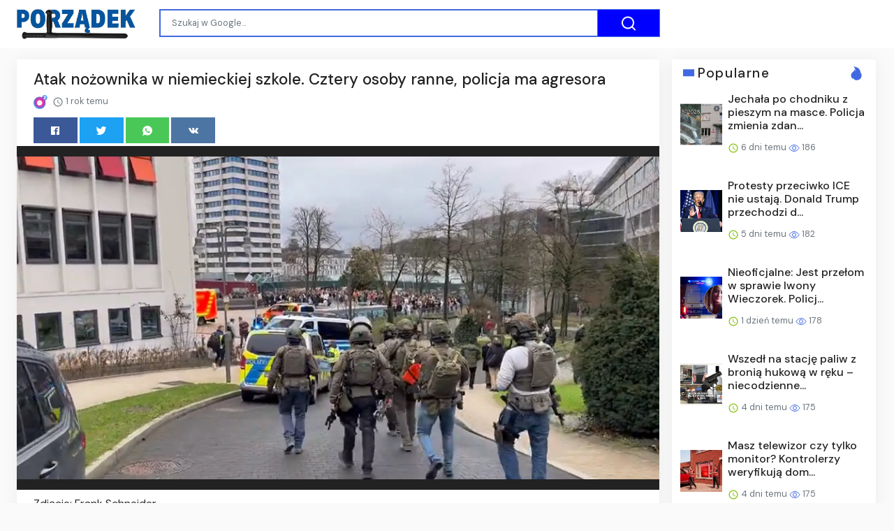

--- FILE ---
content_type: text/html;charset=UTF-8
request_url: https://porzadek.org.pl/atak-nozownika-w-niemieckiej-szkole-cztery-osoby-ranne-policja-ma-agresora-10011807.html
body_size: 16456
content:

<!DOCTYPE html>
<html dir="ltr">
<head>
    
    <meta charset="utf-8">
    <meta name="viewport" content="width=device-width, initial-scale=1, shrink-to-fit=no, user-scalable=no">
    <meta http-equiv="x-ua-compatible" content="ie=edge,chrome=1">
    <link rel="dns-prefetch" href="//www.google.com">
    <link rel="dns-prefetch" href="//cse.google.com">
    <title>Atak nożownika w niemieckiej szkole. Cztery osoby ranne, policja ma agresora - PORZĄDEK</title>
	<meta name="description" content="Do makabrycznego zdarzenia doszło w jednej ze szkół na zachodzie Niemiec. W Wuppertalu miał miejsce atak nożownika. Napływające doniesienia mówią o tym, iż przynajmniej czworo uczniów zostało rannych i trafiło do szpitali. Napastnik jest w rękach policji, to jeden...">
	<meta name="image" content="https://i.wpimg.pl/1920x/filerepo.grupawp.pl/api/v1/display/embed/39bb7465-e7b5-4b3b-9b96-c54a884dbfb8">
	<!-- Schema.org Tags -->
	<meta itemprop="name" content="PORZĄDEK">
	<meta itemprop="description" content="Do makabrycznego zdarzenia doszło w jednej ze szkół na zachodzie Niemiec. W Wuppertalu miał miejsce atak nożownika. Napływające doniesienia mówią o tym, iż przynajmniej czworo uczniów zostało rannych i trafiło do szpitali. Napastnik jest w rękach policji, to jeden...">
	<meta itemprop="image" content="https://i.wpimg.pl/1920x/filerepo.grupawp.pl/api/v1/display/embed/39bb7465-e7b5-4b3b-9b96-c54a884dbfb8">
	<!-- Opengraph Tags -->
	<meta property="og:title" content="Atak nożownika w niemieckiej szkole. Cztery osoby ranne, policja ma agresora">
	<meta property="og:description" content="Do makabrycznego zdarzenia doszło w jednej ze szkół na zachodzie Niemiec. W Wuppertalu miał miejsce atak nożownika. Napływające doniesienia mówią o tym, iż przynajmniej czworo uczniów zostało rannych i trafiło do szpitali. Napastnik jest w rękach policji, to jeden...">
	<meta property="og:image" content="https://i.wpimg.pl/1920x/filerepo.grupawp.pl/api/v1/display/embed/39bb7465-e7b5-4b3b-9b96-c54a884dbfb8">
	<meta property="og:url" content="https://porzadek.org.pl/atak-nozownika-w-niemieckiej-szkole-cztery-osoby-ranne-policja-ma-agresora-10011807.html">
	<meta property="og:site_name" content="PORZĄDEK">
	<meta property="og:locale" content="pl_PL">
	<meta property="og:type" content="website">
	<meta name="theme-color" content="#4169E1">
	<meta name="twitter:description" content="Do makabrycznego zdarzenia doszło w jednej ze szkół na zachodzie Niemiec. W Wuppertalu miał miejsce atak nożownika. Napływające doniesienia mówią o tym, iż przynajmniej czworo uczniów zostało rannych i trafiło do szpitali. Napastnik jest w rękach policji, to jeden...">
	<meta name="twitter:image" content="https://i.wpimg.pl/1920x/filerepo.grupawp.pl/api/v1/display/embed/39bb7465-e7b5-4b3b-9b96-c54a884dbfb8">
	<meta name="twitter:title" content="Atak nożownika w niemieckiej szkole. Cztery osoby ranne, policja ma agresora">
	<meta name="twitter:card" content="summary_large_image">
	<link rel="stylesheet" id="theme-styles" type="text/css" href="https://porzadek.org.pl/site/themes/default/assets/css/styles.css?v=1.0.5">
	<link rel="stylesheet" id="custom-styles" type="text/css" href="https://porzadek.org.pl/site/themes/default/assets/css/custom-blue.css?v=1.0.5">
	<link rel="stylesheet" id="theme-webfont" type="text/css" href="//fonts.googleapis.com/css?family=DM+Sans:400,500&amp;display=swap&v=1.0.5">
<!-- Global site tag (gtag.js) - Google Analytics -->
<script async src="https://www.googletagmanager.com/gtag/js?id=G-BHVMS136FW"></script>
<script>
  window.dataLayer = window.dataLayer || [];
  function gtag(){dataLayer.push(arguments);}
  gtag('js', new Date());

  gtag('config', 'G-BHVMS136FW');
</script>
	<link rel="alternate" type="application/rss+xml" title="RSS Feed for PORZĄDEK" href="https://porzadek.org.pl/rss.xml">
    <link rel="shortcut icon" type="image/x-icon" href="https://porzadek.org.pl/site/favicons/tonfa/favicon.ico">

    <script type="text/javascript">
        // Base URI to the site
        var base_uri = "https://porzadek.org.pl/";
        // current route URL
        var current_route_uri = "https://porzadek.org.pl/atak-nozownika-w-niemieckiej-szkole-cztery-osoby-ranne-policja-ma-agresora-10011807.html";
        // CSRF token
        var csrf_token = "2cab85ecf80792178710e8ab371f7faaf9e032a2";
        // CSRF token with & prefixed
        var csrf_token_amp = "&csrf_token=2cab85ecf80792178710e8ab371f7faaf9e032a2";
    </script>

    <style type="text/css">
        .site-logo { padding-top: 0px; }    </style>
</head>
<body class="post post-10011807">
    <div id="fb-root"></div>
    <svg xmlns="https://www.w3.org/2000/svg" id="svg-sprite">
    <symbol id="arrow-forward" viewBox="0 0 512 512"><path d="M294.1 256L167 129c-9.4-9.4-9.4-24.6 0-33.9s24.6-9.3 34 0L345 239c9.1 9.1 9.3 23.7.7 33.1L201.1 417c-4.7 4.7-10.9 7-17 7s-12.3-2.3-17-7c-9.4-9.4-9.4-24.6 0-33.9l127-127.1z"/></symbol>
    <symbol id="time" viewBox="0 0 512 512"><g fill-opacity=".9"><path d="M255.8 48C141 48 48 141.2 48 256s93 208 207.8 208c115 0 208.2-93.2 208.2-208S370.8 48 255.8 48zm.2 374.4c-91.9 0-166.4-74.5-166.4-166.4S164.1 89.6 256 89.6 422.4 164.1 422.4 256 347.9 422.4 256 422.4z"/><path d="M266.4 152h-31.2v124.8l109.2 65.5 15.6-25.6-93.6-55.5V152z"/></g></symbol>
    <symbol id="analytics" viewBox="0 0 512 512"><path d="M379.4 178.3l-87.2 133.4C299 320 303 330.5 303 342c0 26.5-21.5 48-48 48s-48-21.5-48-48c0-3 .3-6 .8-8.9l-57.6-33.5c-8.6 8.3-20.3 13.4-33.3 13.4-8.6 0-16.6-2.3-23.6-6.2L32 364.2v57.2c0 23.5 19.2 42.7 42.7 42.7h362.7c23.5 0 42.7-19.2 42.7-42.7V208.8l-58.6-38.9c-8.1 6.3-18.3 10.1-29.4 10.1-4.4 0-8.7-.6-12.7-1.7z"/><path d="M117 217c26.5 0 48 21.5 48 48 0 2.1-.2 4.2-.4 6.2l60.1 33.6c8.3-6.8 18.8-10.8 30.4-10.8 3.6 0 7.1.4 10.4 1.1l87.4-135.4c-5.6-7.8-8.9-17.4-8.9-27.8 0-26.5 21.5-48 48-48s48 21.5 48 48c0 3.9-.5 7.7-1.3 11.3l41.3 27.6V90.7c0-23.5-19.2-42.7-42.7-42.7H74.7C51.2 48 32 67.2 32 90.7V320l40-38.3c-1.9-5.2-3-10.8-3-16.7 0-26.5 21.5-48 48-48z"/></symbol>
    <symbol id="trending-up" viewBox="0 0 512 512"><path d="M345.6 128l51.3 51.3-109.3 109.4-89.6-89.6L32 365.4 63.6 397 198 262.5l89.6 89.7 141.1-141 51.3 51.3V128H345.6z"/></symbol>
    <symbol id="flame" viewBox="0 0 512 512"><path d="M393.3 222.1l-.2 10.4c-.8 11.7-7.9 43.4-22.1 54.7 7-15.2 17.3-47.2 10.2-82.7C361.6 107 287.5 65.6 193 50l-17.2-2.2c39.5 47.2 56.1 81.7 49.7 116.8-2.3 12.6-10 23.4-14 31.6 0 0 2.4-12.9 2-28.7-.3-14.2-6.6-31-18-39.6 3.5 18.4-.8 33.5-9.1 47.7-24.7 42.2-85.4 57.8-90.4 135.8v3.8c0 53.7 25.6 99 68.7 125-6.8-12.3-12-35.2-5.7-60.2 4 23.7 14 36 24.9 51.8 8.2 11.7 19.1 19.3 33.1 24.9s31 7.2 47.9 7.2c55.8 0 91.4-18.1 119.1-50.5s32.1-68 32.1-106.4-8.5-60.9-22.8-84.9z"/></symbol>
    <symbol id="arrow-dropright" viewBox="0 0 512 512"><path d="M192 128l128 128-128 128z"/></symbol>
    <symbol id="flag" viewBox="0 0 512 512"><path d="M396 83.2c-13.8 1.7-31.1 4.2-49.6 4.2-28.8 0-55-6.8-81.5-12.2C238 69.7 210.2 64 180.8 64c-58.6 0-78.5 12.1-80.6 13.4L96 80.3V448h48V269.8c9.7-1.2 21.9-2 36.9-2 27.3 0 52.8 10 79.8 15.5 27.6 5.6 56 11.5 86.9 11.5 18.4 0 34.6-2.4 48.4-4 7.5-.9 14-1.7 20-2.7V80.2c-5 1-12.5 2.1-20 3z"/></symbol>
    <symbol id="arrow-dropdown-circle" viewBox="0 0 512 512"><path d="M256 48C141.125 48 48 141.125 48 256s93.125 208 208 208 208-93.125 208-208S370.875 48 256 48zm0 272l-96-96h192l-96 96z"/></symbol>
    <symbol id="facebook" viewBox="0 0 512 512"><path d="M426.8 64H85.2C73.5 64 64 73.5 64 85.2v341.6c0 11.7 9.5 21.2 21.2 21.2H256V296h-45.9v-56H256v-41.4c0-49.6 34.4-76.6 78.7-76.6 21.2 0 44 1.6 49.3 2.3v51.8h-35.3c-24.1 0-28.7 11.4-28.7 28.2V240h57.4l-7.5 56H320v152h106.8c11.7 0 21.2-9.5 21.2-21.2V85.2c0-11.7-9.5-21.2-21.2-21.2z"/></symbol>
    <symbol id="vk" viewBox="0 0 512 512"><path d="M427 299.1c-8.6-8-15.7-12.8-18.5-20.5-1-2.7-1.3-4.3-1-7.6.4-6 5.5-13.8 39.6-58.9 14.2-18.8 32.7-41.5 32.7-58.5 0-11-4.5-13.7-20.8-13.7h-74c-6.5 0-10.9 8.9-13.6 16.4-2.8 7.5-8.2 19-21.4 43.8-13.8 26-32.3 48.8-40 52.4-2.2 1-3.6 1-5.5.8-1.2-.1-3.8-.8-6.2-3.7-2.3-2.8-5.9-7.7-4.5-53.9.8-25.8 3.7-43.8-1.7-54.8-1.1-2.2-3.5-4.5-4.8-5.5-7.7-5.5-29.4-7.5-48-7.5s-32.9 2.1-40 4.2c-7.1 2.1-15.1 6.9-18.9 12-2.5 3.3 4.3 1.6 10.9 4.6 4 1.8 9.3 4.6 11.2 9.3 8 20.8 9.7 37.3 5.3 66.7-1.1 7.2-2.3 18.5-6.6 25.5-2.4 3.9-7.9 3.6-9.5 3.1-16.1-4.9-28.6-26-41.2-50.7-13.1-25.8-19.8-43.9-23.4-51.3s-9.1-11.4-18.4-11.4H42.3c-5.2 0-9.9 4.3-9.9 9 0 11 18.6 43 29.8 66 20.2 41.4 46.7 81.4 82.4 120.2C182 376.3 233 384 249.3 384s29-.6 33.3-1.5c2-.4 4.1-1.3 5.7-2.5 7.1-5.5 5.8-16 6.3-24.2.5-8.4 1.4-19.5 7-26 5.2-6.1 11.1-7.8 18.6-4.1 7 3.5 12 9.4 17.2 15.1 10.1 10.9 19.3 23.2 31.3 32.2 5.5 4.1 11.5 6.7 17.9 8.7 8.5 2.6 16.5 2.7 25.3 2.3 9.7-.4 17-.3 29-.3s27.7.5 33.1-3.5c2.6-2 6-5 6-11.3 0-11.9-12.2-31.7-53-69.8z"/></symbol>
    <symbol id="twitter" viewBox="0 0 512 512"><path d="M492 109.5c-17.4 7.7-36 12.9-55.6 15.3 20-12 35.4-31 42.6-53.6-18.7 11.1-39.4 19.2-61.5 23.5C399.8 75.8 374.6 64 346.8 64c-53.5 0-96.8 43.4-96.8 96.9 0 7.6.8 15 2.5 22.1-80.5-4-151.9-42.6-199.6-101.3-8.3 14.3-13.1 31-13.1 48.7 0 33.6 17.2 63.3 43.2 80.7-16-.4-31-4.8-44-12.1v1.2c0 47 33.4 86.1 77.7 95-8.1 2.2-16.7 3.4-25.5 3.4-6.2 0-12.3-.6-18.2-1.8 12.3 38.5 48.1 66.5 90.5 67.3-33.1 26-74.9 41.5-120.3 41.5-7.8 0-15.5-.5-23.1-1.4C62.8 432 113.7 448 168.3 448 346.6 448 444 300.3 444 172.2c0-4.2-.1-8.4-.3-12.5C462.6 146 479 129 492 109.5z"/></symbol>
    <symbol id="instagram" viewBox="0 0 512 512"><path d="M336 96c21.2 0 41.3 8.4 56.5 23.5S416 154.8 416 176v160c0 21.2-8.4 41.3-23.5 56.5S357.2 416 336 416H176c-21.2 0-41.3-8.4-56.5-23.5S96 357.2 96 336V176c0-21.2 8.4-41.3 23.5-56.5S154.8 96 176 96h160m0-32H176c-61.6 0-112 50.4-112 112v160c0 61.6 50.4 112 112 112h160c61.6 0 112-50.4 112-112V176c0-61.6-50.4-112-112-112z"/><path d="M360 176c-13.3 0-24-10.7-24-24s10.7-24 24-24c13.2 0 24 10.7 24 24s-10.8 24-24 24zM256 192c35.3 0 64 28.7 64 64s-28.7 64-64 64-64-28.7-64-64 28.7-64 64-64m0-32c-53 0-96 43-96 96s43 96 96 96 96-43 96-96-43-96-96-96z"/></symbol>
    <symbol id="youtube" viewBox="0 0 512 512"><path d="M508.6 148.8c0-45-33.1-81.2-74-81.2C379.2 65 322.7 64 265 64h-18c-57.6 0-114.2 1-169.6 3.6C36.6 67.6 3.5 104 3.5 149 1 184.6-.1 220.2 0 255.8c-.1 35.6 1 71.2 3.4 106.9 0 45 33.1 81.5 73.9 81.5 58.2 2.7 117.9 3.9 178.6 3.8 60.8.2 120.3-1 178.6-3.8 40.9 0 74-36.5 74-81.5 2.4-35.7 3.5-71.3 3.4-107 .2-35.6-.9-71.2-3.3-106.9zM207 353.9V157.4l145 98.2-145 98.3z"/></symbol>
    <symbol id="github" viewBox="0 0 512 512"><path d="M256 32C132.3 32 32 134.9 32 261.7c0 101.5 64.2 187.5 153.2 217.9 1.4.3 2.6.4 3.8.4 8.3 0 11.5-6.1 11.5-11.4 0-5.5-.2-19.9-.3-39.1-8.4 1.9-15.9 2.7-22.6 2.7-43.1 0-52.9-33.5-52.9-33.5-10.2-26.5-24.9-33.6-24.9-33.6-19.5-13.7-.1-14.1 1.4-14.1h.1c22.5 2 34.3 23.8 34.3 23.8 11.2 19.6 26.2 25.1 39.6 25.1 10.5 0 20-3.4 25.6-6 2-14.8 7.8-24.9 14.2-30.7-49.7-5.8-102-25.5-102-113.5 0-25.1 8.7-45.6 23-61.6-2.3-5.8-10-29.2 2.2-60.8 0 0 1.6-.5 5-.5 8.1 0 26.4 3.1 56.6 24.1 17.9-5.1 37-7.6 56.1-7.7 19 .1 38.2 2.6 56.1 7.7 30.2-21 48.5-24.1 56.6-24.1 3.4 0 5 .5 5 .5 12.2 31.6 4.5 55 2.2 60.8 14.3 16.1 23 36.6 23 61.6 0 88.2-52.4 107.6-102.3 113.3 8 7.1 15.2 21.1 15.2 42.5 0 30.7-.3 55.5-.3 63 0 5.4 3.1 11.5 11.4 11.5 1.2 0 2.6-.1 4-.4C415.9 449.2 480 363.1 480 261.7 480 134.9 379.7 32 256 32z"/></symbol>
    <symbol id="website" viewBox="0 0 512 512"><path d="M256 48C141.124 48 48 141.125 48 256s93.124 208 208 208c114.875 0 208-93.125 208-208S370.875 48 256 48zm-21.549 384.999c-39.464-4.726-75.978-22.392-104.519-50.932C96.258 348.393 77.714 303.622 77.714 256c0-42.87 15.036-83.424 42.601-115.659.71 8.517 2.463 17.648 2.014 24.175-1.64 23.795-3.988 38.687 9.94 58.762 5.426 7.819 6.759 19.028 9.4 28.078 2.583 8.854 12.902 13.498 20.019 18.953 14.359 11.009 28.096 23.805 43.322 33.494 10.049 6.395 16.326 9.576 13.383 21.839-2.367 9.862-3.028 15.937-8.13 24.723-1.557 2.681 5.877 19.918 8.351 22.392 7.498 7.497 14.938 14.375 23.111 21.125 12.671 10.469-1.231 24.072-7.274 39.117zm147.616-50.932c-25.633 25.633-57.699 42.486-92.556 49.081 4.94-12.216 13.736-23.07 21.895-29.362 7.097-5.476 15.986-16.009 19.693-24.352 3.704-8.332 8.611-15.555 13.577-23.217 7.065-10.899-17.419-27.336-25.353-30.781-17.854-7.751-31.294-18.21-47.161-29.375-11.305-7.954-34.257 4.154-47.02-1.417-17.481-7.633-31.883-20.896-47.078-32.339-15.68-11.809-14.922-25.576-14.922-42.997 12.282.453 29.754-3.399 37.908 6.478 2.573 3.117 11.42 17.042 17.342 12.094 4.838-4.043-3.585-20.249-5.212-24.059-5.005-11.715 11.404-16.284 19.803-24.228 10.96-10.364 34.47-26.618 32.612-34.047s-23.524-28.477-36.249-25.193c-1.907.492-18.697 18.097-21.941 20.859.086-5.746.172-11.491.26-17.237.055-3.628-6.768-7.352-6.451-9.692.8-5.914 17.262-16.647 21.357-21.357-2.869-1.793-12.659-10.202-15.622-8.968-7.174 2.99-15.276 5.05-22.45 8.039 0-2.488-.302-4.825-.662-7.133a176.585 176.585 0 0 1 45.31-13.152l14.084 5.66 9.944 11.801 9.924 10.233 8.675 2.795 13.779-12.995L282 87.929V79.59c27.25 3.958 52.984 14.124 75.522 29.8-4.032.361-8.463.954-13.462 1.59-2.065-1.22-4.714-1.774-6.965-2.623 6.531 14.042 13.343 27.89 20.264 41.746 7.393 14.801 23.793 30.677 26.673 46.301 3.394 18.416 1.039 35.144 2.896 56.811 1.788 20.865 23.524 44.572 23.524 44.572s10.037 3.419 18.384 2.228c-7.781 30.783-23.733 59.014-46.769 82.052z"/></symbol>
    <symbol id="whatsapp" viewBox="0 0 512 512"><path d="M260.062 32C138.605 32 40.134 129.701 40.134 250.232c0 41.23 11.532 79.79 31.559 112.687L32 480l121.764-38.682c31.508 17.285 67.745 27.146 106.298 27.146C381.535 468.464 480 370.749 480 250.232 480 129.701 381.535 32 260.062 32zm109.362 301.11c-5.174 12.827-28.574 24.533-38.899 25.072-10.314.547-10.608 7.994-66.84-16.434-56.225-24.434-90.052-83.844-92.719-87.67-2.669-3.812-21.78-31.047-20.749-58.455 1.038-27.413 16.047-40.346 21.404-45.725 5.351-5.387 11.486-6.352 15.232-6.413 4.428-.072 7.296-.132 10.573-.011 3.274.124 8.192-.685 12.45 10.639 4.256 11.323 14.443 39.153 15.746 41.989 1.302 2.839 2.108 6.126.102 9.771-2.012 3.653-3.042 5.935-5.961 9.083-2.935 3.148-6.174 7.042-8.792 9.449-2.92 2.665-5.97 5.572-2.9 11.269 3.068 5.693 13.653 24.356 29.779 39.736 20.725 19.771 38.598 26.329 44.098 29.317 5.515 3.004 8.806 2.67 12.226-.929 3.404-3.599 14.639-15.746 18.596-21.169 3.955-5.438 7.661-4.373 12.742-2.329 5.078 2.052 32.157 16.556 37.673 19.551 5.51 2.989 9.193 4.529 10.51 6.9 1.317 2.38.901 13.531-4.271 26.359z"/></symbol>
    <symbol id="google" viewBox="0 0 512 512"><path d="M457.6 224l-2.1-8.9H262V297h115.6c-12 57-67.7 87-113.2 87-33.1 0-68-13.9-91.1-36.3-23.7-23-38.8-56.9-38.8-91.8 0-34.5 15.5-69 38.1-91.7 22.5-22.6 56.6-35.4 90.5-35.4 38.8 0 66.6 20.6 77 30l58.2-57.9c-17.1-15-64-52.8-137.1-52.8-56.4 0-110.5 21.6-150 61C72.2 147.9 52 204 52 256s19.1 105.4 56.9 144.5c40.4 41.7 97.6 63.5 156.5 63.5 53.6 0 104.4-21 140.6-59.1 35.6-37.5 54-89.4 54-143.8 0-22.9-2.3-36.5-2.4-37.1z"/></symbol>
    <symbol id="home" viewBox="0 0 512 512"><path d="M208 448V320h96v128h97.6V256H464L256 64 48 256h62.4v192z"/></symbol>
    <symbol id="mail" viewBox="0 0 512 512"><path d="M437.332 80H74.668C51.199 80 32 99.198 32 122.667v266.666C32 412.802 51.199 432 74.668 432h362.664C460.801 432 480 412.802 480 389.333V122.667C480 99.198 460.801 80 437.332 80zM432 170.667L256 288 80 170.667V128l176 117.333L432 128v42.667z"/></symbol>
    <symbol id="arrow-back" viewBox="0 0 512 512"><path d="M217.9 256L345 129c9.4-9.4 9.4-24.6 0-33.9-9.4-9.4-24.6-9.3-34 0L167 239c-9.1 9.1-9.3 23.7-.7 33.1L310.9 417c4.7 4.7 10.9 7 17 7s12.3-2.3 17-7c9.4-9.4 9.4-24.6 0-33.9L217.9 256z"/></symbol>
    <symbol id="arrow-down" viewBox="0 0 512 512"><path d="M256 294.1L383 167c9.4-9.4 24.6-9.4 33.9 0s9.3 24.6 0 34L273 345c-9.1 9.1-23.7 9.3-33.1.7L95 201.1c-4.7-4.7-7-10.9-7-17s2.3-12.3 7-17c9.4-9.4 24.6-9.4 33.9 0l127.1 127z"/></symbol>
    <symbol id="call" viewBox="0 0 512 512"><path d="M426.666 330.667a250.385 250.385 0 0 1-75.729-11.729c-7.469-2.136-16-1.073-21.332 5.333l-46.939 46.928c-60.802-30.928-109.864-80-140.802-140.803l46.939-46.927c5.332-5.333 7.462-13.864 5.332-21.333-8.537-24.531-12.802-50.136-12.802-76.803C181.333 73.604 171.734 64 160 64H85.333C73.599 64 64 73.604 64 85.333 64 285.864 226.136 448 426.666 448c11.73 0 21.334-9.604 21.334-21.333V352c0-11.729-9.604-21.333-21.334-21.333z"/></symbol>
    <symbol id="funnel" viewBox="0 0 512 512"><path d="M208 400h96v-47.994h-96V400zM32 112v47.994h448V112H32zm80 168.783h288v-49.555H112v49.555z"/></symbol>
    <symbol id="paper" viewBox="0 0 512 512"><path d="M464 64H192c-8.8 0-16 7.7-16 16.5V112H74c-23.1 0-42 18.9-42 42v207.5c0 47.6 39 86.5 86 86.5h279.7c45.1 0 82.3-36.9 82.3-82V80c0-8.8-7.2-16-16-16zm-288 80v192h-42V163.2c0-6.8-.8-13.3-3.3-19.2H176zm-17 255.4C148 410 133.2 416 118.5 416c-14.5 0-28.1-5.7-38.5-16-10.3-10.3-16-24-16-38.5V163.2c0-10.6 8.4-19.2 19-19.2s19 8.6 19 19.2V352c0 8.8 7.2 16 16 16h57.5c-1.5 11.6-7.2 22.6-16.5 31.4zM448 366c0 13.3-5.4 25.8-14.9 35.3-9.5 9.5-22.2 14.7-35.4 14.7H187.3c12.8-14.9 20.7-33.9 20.7-54.5V97h240v269z"/><path d="M248 136h160v56H248zM248 224h160v32H248zM248 288h160v32H248zM408 352H248s0 32-8 32h148.7c19.3 0 19.3-21 19.3-32z"/></symbol>
    <symbol id="people" viewBox="0 0 512 512"><path d="M337.454 232c33.599 0 61.092-27.002 61.092-60 0-32.997-27.493-60-61.092-60s-61.09 27.003-61.09 60c0 32.998 27.491 60 61.09 60zm-162.908 0c33.599 0 61.09-27.002 61.09-60 0-32.997-27.491-60-61.09-60s-61.092 27.003-61.092 60c0 32.998 27.493 60 61.092 60zm0 44C126.688 276 32 298.998 32 346v54h288v-54c0-47.002-97.599-70-145.454-70zm162.908 11.003c-6.105 0-10.325 0-17.454.997 23.426 17.002 32 28 32 58v54h128v-54c0-47.002-94.688-58.997-142.546-58.997z"/></symbol>
    <symbol id="person" viewBox="0 0 512 512"><path d="M256 256c52.805 0 96-43.201 96-96s-43.195-96-96-96-96 43.201-96 96 43.195 96 96 96zm0 48c-63.598 0-192 32.402-192 96v48h384v-48c0-63.598-128.402-96-192-96z"/></symbol>
    <symbol id="settings" viewBox="0 0 512 512"><path d="M413.967 276.8c1.06-6.235 1.06-13.518 1.06-20.8s-1.06-13.518-1.06-20.8l44.667-34.318c4.26-3.118 5.319-8.317 2.13-13.518L418.215 115.6c-2.129-4.164-8.507-6.235-12.767-4.164l-53.186 20.801c-10.638-8.318-23.394-15.601-36.16-20.801l-7.448-55.117c-1.06-4.154-5.319-8.318-10.638-8.318h-85.098c-5.318 0-9.577 4.164-10.637 8.318l-8.508 55.117c-12.767 5.2-24.464 12.482-36.171 20.801l-53.186-20.801c-5.319-2.071-10.638 0-12.767 4.164L49.1 187.365c-2.119 4.153-1.061 10.399 2.129 13.518L96.97 235.2c0 7.282-1.06 13.518-1.06 20.8s1.06 13.518 1.06 20.8l-44.668 34.318c-4.26 3.118-5.318 8.317-2.13 13.518L92.721 396.4c2.13 4.164 8.508 6.235 12.767 4.164l53.187-20.801c10.637 8.318 23.394 15.601 36.16 20.801l8.508 55.117c1.069 5.2 5.318 8.318 10.637 8.318h85.098c5.319 0 9.578-4.164 10.638-8.318l8.518-55.117c12.757-5.2 24.464-12.482 36.16-20.801l53.187 20.801c5.318 2.071 10.637 0 12.767-4.164l42.549-71.765c2.129-4.153 1.06-10.399-2.13-13.518l-46.8-34.317zm-158.499 52c-41.489 0-74.46-32.235-74.46-72.8s32.971-72.8 74.46-72.8 74.461 32.235 74.461 72.8-32.972 72.8-74.461 72.8z"/></symbol>
    <symbol id="notifications" viewBox="0 0 512 512"><path d="M256 464c22.779 0 41.411-18.719 41.411-41.6h-82.823c0 22.881 18.633 41.6 41.412 41.6zm134.589-124.8V224.8c0-63.44-44.516-117.518-103.53-131.041V79.2c0-17.682-13.457-31.2-31.059-31.2s-31.059 13.518-31.059 31.2v14.559c-59.015 13.523-103.53 67.601-103.53 131.041v114.4L80 380.8v20.8h352v-20.8l-41.411-41.6z"/></symbol>
    <symbol id="checkmark" viewBox="0 0 512 512"><path d="M186.301 339.893L96 249.461l-32 30.507L186.301 402 448 140.506 416 110z"/></symbol>
    <symbol id="close" viewBox="0 0 512 512"><path d="M405 136.798L375.202 107 256 226.202 136.798 107 107 136.798 226.202 256 107 375.202 136.798 405 256 285.798 375.202 405 405 375.202 285.798 256z"/></symbol>
    <symbol id="trash" viewBox="0 0 512 512"><path d="M128 405.429C128 428.846 147.198 448 170.667 448h170.667C364.802 448 384 428.846 384 405.429V160H128v245.429zM416 96h-80l-26.785-32H202.786L176 96H96v32h320V96z"/></symbol>
    <symbol id="warning" viewBox="0 0 512 512"><path d="M32 464h448L256 48 32 464zm248-64h-48v-48h48v48zm0-80h-48v-96h48v96z"/></symbol>
    <symbol id="more" viewBox="0 0 512 512"><path d="M296 136c0-22.002-17.998-40-40-40s-40 17.998-40 40 17.998 40 40 40 40-17.998 40-40zm0 240c0-22.002-17.998-40-40-40s-40 17.998-40 40 17.998 40 40 40 40-17.998 40-40zm0-120c0-22.002-17.998-40-40-40s-40 17.998-40 40 17.998 40 40 40 40-17.998 40-40z"/></symbol>
    <symbol id="create" viewBox="0 0 512 512"><path d="M64 368v80h80l235.727-235.729-79.999-79.998L64 368zm377.602-217.602c8.531-8.531 8.531-21.334 0-29.865l-50.135-50.135c-8.531-8.531-21.334-8.531-29.865 0l-39.468 39.469 79.999 79.998 39.469-39.467z"/></symbol>
    <symbol id="add" viewBox="0 0 512 512"><path d="M416 277.333H277.333V416h-42.666V277.333H96v-42.666h138.667V96h42.666v138.667H416v42.666z"/></symbol>
    <symbol id="delete" viewBox="0 0 1024 1024"><path d="M896 149H341q-9 0-18 3.5t-16 9.5L9 503q-10 13-10 28t10 28l298 341q7 10 16 13.5t18 3.5h555q54 0 91-36.5t37-91.5V277q0-54-37-91t-91-37zm43 640q0 20-12 31.5T896 832H363L102 533l261-298h533q19 0 31 11.5t12 30.5v512zM798 375q-13-12-30-12t-30 12l-98 99-98-99q-13-12-30-12t-30 12q-13 13-13 30t13 30l98 98-98 98q-13 13-13 30t13 30q7 7 15.5 10t14.5 3 14.5-3 15.5-10l98-98 98 98q7 7 15.5 10t14.5 3 14.5-3 15.5-10q13-13 13-30t-13-30l-98-98 98-98q13-13 13-30t-13-30z"/></symbol>
    <symbol id="search" viewBox="0 0 1024 1024"><path d="M926 887L768 730q38-48 61.5-110T853 491q0-80-30-150t-82-122-122-82-150-30-150 30-122 82-82 122-30 150 30 150 82 122 122 82 150 30q68 0 129.5-22T708 789l158 158q7 7 15.5 10t14.5 3 14.5-3 15.5-10q13-13 13-30t-13-30zM171 491q0-63 23-117 23-55 63.5-95t94.5-64q55-23 117-23 63 0 117 23 55 24 95 64t64 95q23 54 23 117 0 60-23.5 115T683 700q-42 41-95.5 63T474 785q-64 2-120-21-55-22-96-62t-64-95q-23-54-23-116z"/></symbol>
<symbol viewBox="0 0 512 512" id="eye-outline"><path d="M255.66,112c-77.94,0-157.89,45.11-220.83,135.33a16,16,0,0,0-.27,17.77C82.92,340.8,161.8,400,255.66,400,348.5,400,429,340.62,477.45,264.75a16.14,16.14,0,0,0,0-17.47C428.89,172.28,347.8,112,255.66,112Z" style="fill:none;stroke:currentColor;stroke-linecap:round;stroke-linejoin:round;stroke-width:32px"/><circle cx="256" cy="256" r="80" style="fill:none;stroke:currentColor;stroke-miterlimit:10;stroke-width:32px"/></symbol>
    <symbol id="lock" viewBox="0 0 512 512"><path d="M376 186h-20v-40c0-55-45-100-100-100S156 91 156 146v40h-20c-22.002 0-40 17.998-40 40v200c0 22.002 17.998 40 40 40h240c22.002 0 40-17.998 40-40V226c0-22.002-17.998-40-40-40zM256 368c-22.002 0-40-17.998-40-40s17.998-40 40-40 40 17.998 40 40-17.998 40-40 40zm62.002-182H193.998v-40c0-34.004 28.003-62.002 62.002-62.002 34.004 0 62.002 27.998 62.002 62.002v40z"/></symbol>
    <symbol id="compass" viewBox="0 0 512 512"><path d="M256 231.358c-13.442 0-24.643 11.2-24.643 24.642s11.2 24.643 24.643 24.643 24.643-11.2 24.643-24.643-11.201-24.642-24.643-24.642zM256 32C132.8 32 32 132.8 32 256s100.8 224 224 224 224-100.8 224-224S379.2 32 256 32zm49.284 273.284L121.6 390.4l85.116-183.679L390.4 121.6l-85.116 183.684z"/></symbol>
    <symbol viewBox="0 0 36 36" id="love"><path d="M35.885 11.833c0-5.45-4.418-9.868-9.867-9.868-3.308 0-6.227 1.633-8.018 4.129-1.791-2.496-4.71-4.129-8.017-4.129-5.45 0-9.868 4.417-9.868 9.868 0 .772.098 1.52.266 2.241C1.751 22.587 11.216 31.568 18 34.034c6.783-2.466 16.249-11.447 17.617-19.959.17-.721.268-1.469.268-2.242z"/></symbol>
    <symbol viewBox="10 10 40 40" id="i-pointer-l" width="100%" height="100%"><path d="M36.5 39.3c1.2 2.1 3.6 5.9 4.1 9.2-2.8.7-5.6 1.2-8.8.5 2-2 5.1 0 7.1-1.7-8.4-1.1-15.2-12-17.9-18.4-1.9-4.5-2.6-14.2.2-18.3-1.5 14.6 2.9 28.2 16.5 35.3-.2-2.3-2-3.9-1.2-6.6z"></path></symbol>
    <symbol viewBox="10 10 40 40" id="i-pointer-r" width="100%" height="100%"><path d="M23.5 39.3c-1.2 2.1-3.6 5.9-4.1 9.2 2.8.7 5.6 1.2 8.8.5-2-2-5.1 0-7.1-1.7 8.4-1.1 15.2-12 17.9-18.4 1.9-4.5 2.6-14.2-.2-18.3 1.5 14.6-2.9 28.2-16.5 35.3.2-2.3 2-3.9 1.2-6.6z"></path></symbol>
    <symbol id="briefcase" viewBox="0 0 512 512"><path d="M352 144v-39.6C352 82 334 64 311.6 64H200.4C178 64 160 82 160 104.4V144H48v263.6C48 430 66 448 88.4 448h335.2c22.4 0 40.4-18 40.4-40.4V144H352zm-40 0H200v-40h112v40z"/></symbol>
    <symbol id="bookmark" viewBox="0 0 512 512"><path d="M360 64H152c-22.002 0-40 17.998-40 40v344l144-64 144 64V104c0-22.002-17.998-40-40-40z"/></symbol>
    <symbol id="chatbubbles" viewBox="0 0 512 512"><path d="M132.8 368c-20.2 0-44.8-24.6-44.8-44.8V160h-9.6C61.7 160 48 173.7 48 190.4V464l58.5-58h215.1c16.7 0 30.4-14.1 30.4-30.9V368H132.8z"/><path d="M429.1 48H149.9C130.7 48 115 63.7 115 82.9V309c0 19.2 15.7 35 34.9 35h238.2l75.9 53V82.9c0-19.2-15.7-34.9-34.9-34.9z"/></symbol>
    <symbol id="sad" viewBox="0 0 512 512"><path d="M256 288c-45.443 0-83.675 26.076-102.205 64h204.41c-18.53-37.924-56.762-64-102.205-64z"/><path d="M256 48C140.563 48 48 141.6 48 256s92.563 208 208 208 208-93.6 208-208S370.401 48 256 48zm0 374.4c-91.518 0-166.404-74.883-166.404-166.4 0-91.518 74.887-166.4 166.404-166.4S422.404 164.482 422.404 256 347.518 422.4 256 422.4z"/><path d="M328.8 235.2c17.683 0 31.201-13.518 31.201-31.2s-13.519-31.2-31.201-31.2c-17.682 0-31.2 13.518-31.2 31.2s13.518 31.2 31.2 31.2zM183.2 235.2c17.682 0 31.2-13.518 31.2-31.2s-13.519-31.2-31.2-31.2c-17.683 0-31.201 13.518-31.201 31.2s13.519 31.2 31.201 31.2z"/></symbol><symbol id="download" viewBox="0 0 512 512"><path d="M416 199.5h-91.4V64H187.4v135.5H96l160 158.1 160-158.1zM96 402.8V448h320v-45.2H96z"/></symbol>
    <filter id="blur" width="110%" height="100%">
    <feGaussianBlur stdDeviation="2" result="blur" />
  </filter>

</svg>

<header class="site-navbar navbar-light" id="site-navbar">
    <div class="container">
        <div class="row">
            <div class="col-md-2 col-12 d-flex d-md-block px-md-4"><a class="navbar-brand navbar-logo py-0" href="https://porzadek.org.pl/">
                            <img src="https://porzadek.org.pl/site/uploads/2022/Jul/15/porzadek-logo.png" class="site-logo"></a>

<div class="flex-1 text-right">
        <button class="navbar-toggler d-md-none d-inline-block text-dark" type="button" data-action="offcanvas-open" data-target="#topnavbar" aria-controls="topnavbar" aria-expanded="false">
            <span class="navbar-toggler-icon"></span>
        </button>
    </div>
            </div>
            <div class="col-md-7 col-12">
                <form method="get" action="https://porzadek.org.pl/search" id="searchForm" class="home-search-box">
                    <div class="input-group">
                        <input type="text" class="form-control" placeholder="Szukaj w Google..." name="q" id="q" autocomplete="off" value="">
                        <div class="input-group-append">
                            <button class="btn btn-primary" type="submit"><svg class="svg-icon svg-md"><use xlink:href="#search"/></svg></button>
                        </div>
                    </div>
                </form>
            </div>
            <div class="col-md-3 text-right d-none d-md-block px-1">
                <button class="navbar-toggler d-lg-none d-inline-block text-dark" type="button" data-action="offcanvas-open" data-target="#topnavbar" aria-controls="topnavbar" aria-expanded="false">
            <span class="navbar-toggler-icon"></span>
        </button>
                                    </div>
            </div>
        </div>

</header>

<!-- Mobile Nav -->
<nav class="navbar-light position-absolute" style="top:-9999999rem">
  <div class="navbar-collapse offcanvas-collapse mobile-menu" id="topnavbar">
    <button data-action="offcanvas-close" data-target="#topnavbar" class="btn btn-link close d-lg-none">&times;</button>
    <h6 class="dropdown-header font-weight-600 d-lg-none px-0 mb-2">Site Menu</h6>

    <ul class="nav navbar-categories flex-column">

        <li class="nav-item">
          <a class="nav-link " href="https://porzadek.org.pl/">
            <svg class="svg-icon mr-1"><use xlink:href="#paper"/></svg>            Wszystko          </a>
        </li>

                        <li class="nav-item">
          <a class="nav-link " href="https://porzadek.org.pl/category/policja-bron">
            <img src="https://porzadek.org.pl/site/uploads/2022/Aug/25/bron.png" class="category-icon mr-1">
            Zdarzenia z bronią          </a>
        </li>
                <li class="nav-item">
          <a class="nav-link active" href="https://porzadek.org.pl/category/policja-noz">
            <img src="https://porzadek.org.pl/site/uploads/2022/Aug/25/noz.png" class="category-icon mr-1">
            Zdarzenia z nożem          </a>
        </li>
                <li class="nav-item">
          <a class="nav-link " href="https://porzadek.org.pl/category/mordercy">
            <img src="https://porzadek.org.pl/site/uploads/2022/Aug/26/kropla-krwi.png" class="category-icon mr-1">
            Znani mordercy          </a>
        </li>
                <li class="nav-item">
          <a class="nav-link " href="https://porzadek.org.pl/category/policja-zgony">
            <img src="https://porzadek.org.pl/site/uploads/2022/Aug/17/czaszka.png" class="category-icon mr-1">
            Pozostałe zgony          </a>
        </li>
                <li class="nav-item">
          <a class="nav-link " href="https://porzadek.org.pl/category/zaginiecia">
            <img src="https://porzadek.org.pl/site/uploads/2022/Nov/10/zaginiecia.png" class="category-icon mr-1">
            Zaginięcia          </a>
        </li>
                <li class="nav-item">
          <a class="nav-link " href="https://porzadek.org.pl/category/policja-gwalty">
            <img src="https://porzadek.org.pl/site/uploads/2022/Aug/25/gwalt.png" class="category-icon mr-1">
            Gwałty          </a>
        </li>
                <li class="nav-item">
          <a class="nav-link " href="https://porzadek.org.pl/category/kradzieze">
            <img src="https://porzadek.org.pl/site/uploads/2022/Jul/20/money.png" class="category-icon mr-1">
            Kradzieże          </a>
        </li>
                <li class="nav-item">
          <a class="nav-link " href="https://porzadek.org.pl/category/interwencje-domowe">
            <img src="https://porzadek.org.pl/site/uploads/2022/Aug/25/interwencje.png" class="category-icon mr-1">
            Interwencje domowe          </a>
        </li>
                <li class="nav-item">
          <a class="nav-link " href="https://porzadek.org.pl/category/dreczeniezwierzat">
            <img src="https://porzadek.org.pl/site/uploads/2022/Jul/22/kot.png" class="category-icon mr-1">
            Dręczenie zwierząt          </a>
        </li>
                <li class="nav-item">
          <a class="nav-link " href="https://porzadek.org.pl/category/alarmy-bombowe">
            <img src="https://porzadek.org.pl/site/uploads/2022/Aug/25/bomba.png" class="category-icon mr-1">
            Alarmy bombowe          </a>
        </li>
                <li class="nav-item">
          <a class="nav-link " href="https://porzadek.org.pl/category/granica">
            <img src="https://porzadek.org.pl/site/uploads/2022/Nov/11/mur.png" class="category-icon mr-1">
            Zdarzenia graniczne          </a>
        </li>
                <li class="nav-item">
          <a class="nav-link " href="https://porzadek.org.pl/category/narkotyki">
            <img src="https://porzadek.org.pl/site/uploads/2022/Aug/25/narkotyki.png" class="category-icon mr-1">
            Narkotyki          </a>
        </li>
                <li class="nav-item">
          <a class="nav-link " href="https://porzadek.org.pl/category/akcyza">
            <img src="https://porzadek.org.pl/site/uploads/2022/Nov/11/papieros.png" class="category-icon mr-1">
            Akcyza i podróbki          </a>
        </li>
                <li class="nav-item">
          <a class="nav-link " href="https://porzadek.org.pl/category/policja">
            <img src="https://porzadek.org.pl/site/uploads/2022/Jul/17/policja-32px-v2.png" class="category-icon mr-1">
            Policja pozostałe          </a>
        </li>
                <li class="nav-item">
          <a class="nav-link " href="https://porzadek.org.pl/category/sw">
            <img src="https://porzadek.org.pl/site/uploads/2022/Jul/29/kajdanki.png" class="category-icon mr-1">
            Służba Więzienna          </a>
        </li>
                <li class="nav-item">
          <a class="nav-link " href="https://porzadek.org.pl/category/specjalne">
            <img src="https://porzadek.org.pl/site/uploads/2022/Jul/19/skull.png" class="category-icon mr-1">
            Służby specjalne          </a>
        </li>
                <li class="nav-item">
          <a class="nav-link " href="https://porzadek.org.pl/category/strazpozarna">
            <img src="https://porzadek.org.pl/site/uploads/2022/Jul/20/ogien.png" class="category-icon mr-1">
            Straż Pożarna          </a>
        </li>
                <li class="nav-item">
          <a class="nav-link " href="https://porzadek.org.pl/category/islam">
            <img src="https://porzadek.org.pl/site/uploads/2022/Aug/18/islam.png" class="category-icon mr-1">
            Islam          </a>
        </li>
                
                <li class="nav-item">
          <a class="nav-link" href="https://wypadki.auto.pl/" target="_blank">
            <img src="https://porzadek.org.pl/site/uploads/2022/Jul/22/stop.png" class="category-icon mr-1">
            Drogówka i wypadki          </a>
        </li>
                <li class="nav-item">
          <a class="nav-link" href="https://niezlyogien.pl/" target="_blank">
            <img src="https://porzadek.org.pl/site/uploads/2022/Jul/20/ogien.png" class="category-icon mr-1">
            Pożary          </a>
        </li>
        
    </ul>
  </div>
</nav>

    
    <div id="content">
        <div class="container px-0 px-md-3 mt-3">
    <div class="row no-gutters">
        <div class="col-12 col-md-9 px-md-2 px-0">
            <div class="post-single shadow no-shadow-xs bg-white py-3 mt-0">
                <h1 class="post-single-title h3 px-md-4 px-2 mb-0">
                    Atak nożownika w niemieckiej szkole. Cztery osoby ranne, policja ma agresora                </h1>
                
                
        <div class="post-single-meta py-2 px-md-4 px-2 text-muted">
                                                <img src="https://porzadek.org.pl/site/uploads/2023/Oct/31/o2pl.png" class="feed-logo-img">
                                        <svg class="svg-icon ml-1"><use xlink:href="#time"/></svg>            1 rok temu
                    </div>
                <div class="post-single-share py-1 px-md-4 px-0 text-md-left text-center">
    <a href="https://facebook.com/sharer/sharer.php?u=https://porzadek.org.pl/atak-nozownika-w-niemieckiej-szkole-cztery-osoby-ranne-policja-ma-agresora-10011807.html" class="btn btn-facebook rounded-0 btn-share" data-toggle="tooltip" title="Share on Facebook" target="_blank" rel="noopener">
        <svg class="svg-icon "><use xlink:href="#facebook"/></svg>    </a>
    <a href="https://twitter.com/share?text=Atak nożownika w niemieckiej szkole. Cztery osoby ranne, policja ma agresora&url=https://porzadek.org.pl/atak-nozownika-w-niemieckiej-szkole-cztery-osoby-ranne-policja-ma-agresora-10011807.html" class="btn btn-twitter rounded-0 btn-share" data-toggle="tooltip" title="Share on Twitter" target="_blank" rel="noopener">
        <svg class="svg-icon "><use xlink:href="#twitter"/></svg>    </a>
    <a href="https://api.whatsapp.com/send?text=https://porzadek.org.pl/atak-nozownika-w-niemieckiej-szkole-cztery-osoby-ranne-policja-ma-agresora-10011807.html" class="btn btn-whatsapp rounded-0 btn-share" data-toggle="tooltip" title="Send via Whatsapp" target="_blank" rel="noopener">
        <svg class="svg-icon "><use xlink:href="#whatsapp"/></svg>    </a>
    <a href="http://vk.com/share.php?url=https://porzadek.org.pl/atak-nozownika-w-niemieckiej-szkole-cztery-osoby-ranne-policja-ma-agresora-10011807.html&title=Atak nożownika w niemieckiej szkole. Cztery osoby ranne, policja ma agresora" class="btn btn-vk rounded-0 btn-share" data-toggle="tooltip" title="Share on VK" target="_blank" rel="noopener">
        <svg class="svg-icon "><use xlink:href="#vk"/></svg>    </a>
</div>

                <div class="post-single-image" style="background-image:url(https://i.wpimg.pl/1920x/filerepo.grupawp.pl/api/v1/display/embed/39bb7465-e7b5-4b3b-9b96-c54a884dbfb8); min-height: 492px; max-height: 492px;">
                </div>

                <div class="post-single-content py-2 px-md-4 px-2">
                    
                        Zdjęcie: Frank Schneider            <br />
            <br />
            <br />
            
            <div class="adblock">
                            </div>
                        Do makabrycznego zdarzenia doszło w jednej ze szkół na zachodzie Niemiec. W Wuppertalu miał miejsce atak nożownika. Napływające doniesienia mówią o tym, iż przynajmniej czworo uczniów zostało rannych i trafiło do szpitali. Napastnik jest w rękach policji, to jeden z uczniów szkoły.                                </div>

                    <div class="post-single-source py-2 px-3 text-center">
                <a href="/external/10011807" class="btn btn-primary" rel="nofollow noreferrer noopener" target="_blank">
                    Idź do oryginalnego materiału                    <svg class="svg-icon "><use xlink:href="#arrow-forward"/></svg>                </a>
            </div>
        
    <ol itemscope itemtype="https://schema.org/BreadcrumbList" class="breadcrumb mt-3 mb-0 px-3">
                <li  itemprop="itemListElement" itemscope
        itemtype="https://schema.org/ListItem"  class="breadcrumb-item">
                <a href="https://porzadek.org.pl/" itemscope itemtype="https://schema.org/WebPage"
                itemprop="item" itemid="https://porzadek.org.pl/"><span itemprop="name">Strona główna</span> </a> <meta itemprop="position" content="1" />
                </li>
                <li  itemprop="itemListElement" itemscope
        itemtype="https://schema.org/ListItem"  class="breadcrumb-item">
                <a href="https://porzadek.org.pl/category/policja-noz" itemscope itemtype="https://schema.org/WebPage"
                itemprop="item" itemid="https://porzadek.org.pl/category/policja-noz"><span itemprop="name">Zdarzenia z nożem</span> </a> <meta itemprop="position" content="2" />
                </li><li itemprop="itemListElement" itemscope
        itemtype="https://schema.org/ListItem"  class="breadcrumb-item active"><span itemprop="name">Atak nożownika w niemieckiej szkole. Cztery osoby ranne, policja ma agresora</span> <meta itemprop="position" content="3" /></li></ol>    </div>



       <div class="sidebar-block mt-3 mx-0">
    <h4 class="sidebar-heading"><span>Powiązane</span></h4>
    <div class="sidebar-body">
      <div class="row no-gutters">
                  <div class="col-md-6">
            <div class="sidebar-post-item mb-3">
    <div class="d-flex justify-content-start p-1">
                <div class="post-feat-image pr-2 d-flex align-items-center"><a href="/atak-nozem-na-77-latke-zatrzymana-15-latka-36783473.html" class="post-img-link" rel="bookmark">
            <img src="[data-uri]" data-src="https://i.wpimg.pl/1920x/filerepo.grupawp.pl/api/v1/display/embed/83b26744-5a4e-49c6-aa91-b7dd0f787c35" alt="Atak nożem na 77-latkę. Zatrzymana 15-latka" class="post-feat-img"></a>
        </div>
        <div class="post-info px-2 py-1"><a href="/atak-nozem-na-77-latke-zatrzymana-15-latka-36783473.html" rel="bookmark">
            <h3 class="post-title" title="Atak nożem na 77-latkę. Zatrzymana 15-latka">
                Atak nożem na 77-latkę. Zatrzymana 15-latka            </h3></a>

            <div class="post-time text-muted py-1">
                <svg class="svg-icon text-success"><use xlink:href="#time"/></svg>                3 dni temu 
            </div>
        </div>
    </div>


</div>
          </div>
                  <div class="col-md-6">
            <div class="sidebar-post-item mb-3">
    <div class="d-flex justify-content-start p-1">
                <div class="post-feat-image pr-2 d-flex align-items-center"><a href="/15-latka-zaatakowala-seniorke-nozem-czy-odpowie-jak-dorosla-36775679.html" class="post-img-link" rel="bookmark">
            <img src="[data-uri]" data-src="https://i.iplsc.com/-/000M7ES91II0GCAF-C316.jpg" alt="15-latka zaatakowała seniorkę nożem. Czy odpowie jak dorosła?" class="post-feat-img"></a>
        </div>
        <div class="post-info px-2 py-1"><a href="/15-latka-zaatakowala-seniorke-nozem-czy-odpowie-jak-dorosla-36775679.html" rel="bookmark">
            <h3 class="post-title" title="15-latka zaatakowała seniorkę nożem. Czy odpowie jak dorosła?">
                15-latka zaatakowała seniorkę nożem. Czy odpowie jak dorosła...            </h3></a>

            <div class="post-time text-muted py-1">
                <svg class="svg-icon text-success"><use xlink:href="#time"/></svg>                3 dni temu 
            </div>
        </div>
    </div>


</div>
          </div>
                  <div class="col-md-6">
            <div class="sidebar-post-item mb-3">
    <div class="d-flex justify-content-start p-1">
                <div class="post-feat-image pr-2 d-flex align-items-center"><a href="/zginal-w-niejasnych-okolicznosciach-jego-majatek-przejal-byly-gangster-decyzja-prokuratury-36775208.html" class="post-img-link" rel="bookmark">
            <img src="[data-uri]" data-src="https://tvn24.pl/najnowsze/cdn-zdjecie-i4go3c-akta-sprawy-sad-16-ph2983688/alternates/LANDSCAPE_1280" alt="Zginął w niejasnych okolicznościach, jego majątek przejął były gangster. Decyzja prokuratury" class="post-feat-img"></a>
        </div>
        <div class="post-info px-2 py-1"><a href="/zginal-w-niejasnych-okolicznosciach-jego-majatek-przejal-byly-gangster-decyzja-prokuratury-36775208.html" rel="bookmark">
            <h3 class="post-title" title="Zginął w niejasnych okolicznościach, jego majątek przejął były gangster. Decyzja prokuratury">
                Zginął w niejasnych okolicznościach, jego majątek przejął by...            </h3></a>

            <div class="post-time text-muted py-1">
                <svg class="svg-icon text-success"><use xlink:href="#time"/></svg>                3 dni temu 
            </div>
        </div>
    </div>


</div>
          </div>
                  <div class="col-md-6">
            <div class="sidebar-post-item mb-3">
    <div class="d-flex justify-content-start p-1">
                <div class="post-feat-image pr-2 d-flex align-items-center"><a href="/wroclaw-atak-nozownika-na-77-letnia-kobiete-ujawniono-kim-jest-sprawca-36743229.html" class="post-img-link" rel="bookmark">
            <img src="[data-uri]" data-src="https://images.iberion.media/images/origin/EN_01604962_3104_6b1dba720c.jpg" alt="Wrocław: Atak nożownika na 77-letnią kobietę. Ujawniono, kim jest sprawca" class="post-feat-img"></a>
        </div>
        <div class="post-info px-2 py-1"><a href="/wroclaw-atak-nozownika-na-77-letnia-kobiete-ujawniono-kim-jest-sprawca-36743229.html" rel="bookmark">
            <h3 class="post-title" title="Wrocław: Atak nożownika na 77-letnią kobietę. Ujawniono, kim jest sprawca">
                Wrocław: Atak nożownika na 77-letnią kobietę. Ujawniono, kim...            </h3></a>

            <div class="post-time text-muted py-1">
                <svg class="svg-icon text-success"><use xlink:href="#time"/></svg>                4 dni temu 
            </div>
        </div>
    </div>


</div>
          </div>
                  <div class="col-md-6">
            <div class="sidebar-post-item mb-3">
    <div class="d-flex justify-content-start p-1">
                <div class="post-feat-image pr-2 d-flex align-items-center"><a href="/atak-nozem-we-wroclawiu-policja-publikuje-wizerunek-i-prosi-o-pomoc-36724389.html" class="post-img-link" rel="bookmark">
            <img src="[data-uri]" data-src="https://i.wpimg.pl/1920x/filerepo.grupawp.pl/api/v1/display/embed/da317ee4-65ab-49c3-9b4d-522aff86ae88" alt="Atak nożem we Wrocławiu. Policja publikuje wizerunek i prosi o pomoc" class="post-feat-img"></a>
        </div>
        <div class="post-info px-2 py-1"><a href="/atak-nozem-we-wroclawiu-policja-publikuje-wizerunek-i-prosi-o-pomoc-36724389.html" rel="bookmark">
            <h3 class="post-title" title="Atak nożem we Wrocławiu. Policja publikuje wizerunek i prosi o pomoc">
                Atak nożem we Wrocławiu. Policja publikuje wizerunek i prosi...            </h3></a>

            <div class="post-time text-muted py-1">
                <svg class="svg-icon text-success"><use xlink:href="#time"/></svg>                5 dni temu 
            </div>
        </div>
    </div>


</div>
          </div>
                  <div class="col-md-6">
            <div class="sidebar-post-item mb-3">
    <div class="d-flex justify-content-start p-1">
                <div class="post-feat-image pr-2 d-flex align-items-center"><a href="/zabojstwo-w-mierzejewie-policja-zatrzymala-28-latka-36689192.html" class="post-img-link" rel="bookmark">
            <img src="[data-uri]" data-src="https://tvn24.pl/_e/i/najnowsze/cdn-zdjecie-3720470-mial-molestowac-kobiete-w-hotelu-zdjecie-ilustracyjne-ph8842524/alternates/WEBP_LANDSCAPE_840" alt="Zabójstwo w Mierzejewie. Policja zatrzymała 28-latka" class="post-feat-img"></a>
        </div>
        <div class="post-info px-2 py-1"><a href="/zabojstwo-w-mierzejewie-policja-zatrzymala-28-latka-36689192.html" rel="bookmark">
            <h3 class="post-title" title="Zabójstwo w Mierzejewie. Policja zatrzymała 28-latka">
                Zabójstwo w Mierzejewie. Policja zatrzymała 28-latka            </h3></a>

            <div class="post-time text-muted py-1">
                <svg class="svg-icon text-success"><use xlink:href="#time"/></svg>                6 dni temu 
            </div>
        </div>
    </div>


</div>
          </div>
              </div>
    </div>
  </div>
       <div class="sidebar-block mt-3 mx-0">
    <h4 class="sidebar-heading"><span>Polecane</span></h4>
    <div class="sidebar-body">
      <div class="row no-gutters">
                  <div class="col-md-6">
            <div class="sidebar-post-item mb-3">
    <div class="d-flex justify-content-start p-1">
                <div class="post-feat-image pr-2 d-flex align-items-center"><a href="https://niezlyogien.pl/tragiczny-bilans-akcji-po-sasiedzku-strazacy-wylowili-50-martwych-labedzi-36848898.html" class="post-img-link" rel="bookmark">
            <img src="[data-uri]" data-src="https://storage.googleapis.com/poludniowaoficyna-pbem/krotoszynska/articles/image/b8c5a880-9492-4e3e-93b6-64ba4e7d209e" alt="Tragiczny bilans akcji po sąsiedzku: Strażacy wyłowili 50 martwych łabędzi." class="post-feat-img"></a>
        </div>
        <div class="post-info px-2 py-1"><a href="https://niezlyogien.pl/tragiczny-bilans-akcji-po-sasiedzku-strazacy-wylowili-50-martwych-labedzi-36848898.html" rel="bookmark">
            <h3 class="post-title" title="Tragiczny bilans akcji po sąsiedzku: Strażacy wyłowili 50 martwych łabędzi.">
                Tragiczny bilans akcji po sąsiedzku: Strażacy wyłowili 50 ma...            </h3></a>

            <div class="post-time text-muted py-1">
                <svg class="svg-icon text-success"><use xlink:href="#time"/></svg>                1 godzina temu 
            </div>
        </div>
    </div>


</div>
          </div>
                  <div class="col-md-6">
            <div class="sidebar-post-item mb-3">
    <div class="d-flex justify-content-start p-1">
                <div class="post-feat-image pr-2 d-flex align-items-center"><a href="https://niezlyogien.pl/pozar-samochodu-na-a4-utrudnienia-w-kierunku-krakowa-36848330.html" class="post-img-link" rel="bookmark">
            <img src="[data-uri]" data-src="https://i.iplsc.com/-/000M7URP5GRJC7W1-C316.jpg" alt="Pożar samochodu na A4. Utrudnienia w kierunku Krakowa" class="post-feat-img"></a>
        </div>
        <div class="post-info px-2 py-1"><a href="https://niezlyogien.pl/pozar-samochodu-na-a4-utrudnienia-w-kierunku-krakowa-36848330.html" rel="bookmark">
            <h3 class="post-title" title="Pożar samochodu na A4. Utrudnienia w kierunku Krakowa">
                Pożar samochodu na A4. Utrudnienia w kierunku Krakowa            </h3></a>

            <div class="post-time text-muted py-1">
                <svg class="svg-icon text-success"><use xlink:href="#time"/></svg>                1 godzina temu 
            </div>
        </div>
    </div>


</div>
          </div>
                  <div class="col-md-6">
            <div class="sidebar-post-item mb-3">
    <div class="d-flex justify-content-start p-1">
                <div class="post-feat-image pr-2 d-flex align-items-center"><a href="https://niezlyogien.pl/pozar-samochodu-na-a4-ruch-w-kierunku-krakowa-odblokowany-36848867.html" class="post-img-link" rel="bookmark">
            <img src="[data-uri]" data-src="https://i.iplsc.com/-/000M7URP5GRJC7W1-C316.jpg" alt="Pożar samochodu na A4. Ruch w kierunku Krakowa odblokowany" class="post-feat-img"></a>
        </div>
        <div class="post-info px-2 py-1"><a href="https://niezlyogien.pl/pozar-samochodu-na-a4-ruch-w-kierunku-krakowa-odblokowany-36848867.html" rel="bookmark">
            <h3 class="post-title" title="Pożar samochodu na A4. Ruch w kierunku Krakowa odblokowany">
                Pożar samochodu na A4. Ruch w kierunku Krakowa odblokowany            </h3></a>

            <div class="post-time text-muted py-1">
                <svg class="svg-icon text-success"><use xlink:href="#time"/></svg>                1 godzina temu 
            </div>
        </div>
    </div>


</div>
          </div>
                  <div class="col-md-6">
            <div class="sidebar-post-item mb-3">
    <div class="d-flex justify-content-start p-1">
                <div class="post-feat-image pr-2 d-flex align-items-center"><a href="https://niezlyogien.pl/pozar-auta-na-a4-utrudnienia-na-trasie-do-krakowa-36847703.html" class="post-img-link" rel="bookmark">
            <img src="[data-uri]" data-src="https://i.wpimg.pl/1920x/filerepo.grupawp.pl/api/v1/display/embed/bc6a774c-e77c-4f56-9ce3-25841ca96018" alt="Pożar auta na A4. Utrudnienia na trasie do Krakowa" class="post-feat-img"></a>
        </div>
        <div class="post-info px-2 py-1"><a href="https://niezlyogien.pl/pozar-auta-na-a4-utrudnienia-na-trasie-do-krakowa-36847703.html" rel="bookmark">
            <h3 class="post-title" title="Pożar auta na A4. Utrudnienia na trasie do Krakowa">
                Pożar auta na A4. Utrudnienia na trasie do Krakowa            </h3></a>

            <div class="post-time text-muted py-1">
                <svg class="svg-icon text-success"><use xlink:href="#time"/></svg>                1 godzina temu 
            </div>
        </div>
    </div>


</div>
          </div>
                  <div class="col-md-6">
            <div class="sidebar-post-item mb-3">
    <div class="d-flex justify-content-start p-1">
                <div class="post-feat-image pr-2 d-flex align-items-center"><a href="https://niezlyogien.pl/dym-i-eksplozje-niedaleko-granicy-z-polska-walczyli-z-pozarem-w-brzesciu-36847760.html" class="post-img-link" rel="bookmark">
            <img src="[data-uri]" data-src="https://i.iplsc.com/-/000M7TVDWE6P4DJL-C461.jpg" alt="Dym i eksplozje niedaleko granicy z Polską. Walczyli z pożarem w Brześciu" class="post-feat-img"></a>
        </div>
        <div class="post-info px-2 py-1"><a href="https://niezlyogien.pl/dym-i-eksplozje-niedaleko-granicy-z-polska-walczyli-z-pozarem-w-brzesciu-36847760.html" rel="bookmark">
            <h3 class="post-title" title="Dym i eksplozje niedaleko granicy z Polską. Walczyli z pożarem w Brześciu">
                Dym i eksplozje niedaleko granicy z Polską. Walczyli z pożar...            </h3></a>

            <div class="post-time text-muted py-1">
                <svg class="svg-icon text-success"><use xlink:href="#time"/></svg>                1 godzina temu 
            </div>
        </div>
    </div>


</div>
          </div>
                  <div class="col-md-6">
            <div class="sidebar-post-item mb-3">
    <div class="d-flex justify-content-start p-1">
                <div class="post-feat-image pr-2 d-flex align-items-center"><a href="https://niezlyogien.pl/wielki-pies-topil-sie-w-zamarznietym-stawie-dramatyczna-akcja-ratunkowa-pod-belchatowem-36847561.html" class="post-img-link" rel="bookmark">
            <img src="[data-uri]" data-src="https://storage.googleapis.com/patrykslezak-pbem/belchatow/articles/image/86158098-6666-45cd-a5cc-607d8cb89bde" alt="Wielki pies topił się w zamarzniętym stawie. Dramatyczna akcja ratunkowa pod Bełchatowem" class="post-feat-img"></a>
        </div>
        <div class="post-info px-2 py-1"><a href="https://niezlyogien.pl/wielki-pies-topil-sie-w-zamarznietym-stawie-dramatyczna-akcja-ratunkowa-pod-belchatowem-36847561.html" rel="bookmark">
            <h3 class="post-title" title="Wielki pies topił się w zamarzniętym stawie. Dramatyczna akcja ratunkowa pod Bełchatowem">
                Wielki pies topił się w zamarzniętym stawie. Dramatyczna akc...            </h3></a>

            <div class="post-time text-muted py-1">
                <svg class="svg-icon text-success"><use xlink:href="#time"/></svg>                2 godzin temu 
            </div>
        </div>
    </div>


</div>
          </div>
              </div>
    </div>
  </div>

    <div class="single-comments py-3 px-2 clearfix">
        <div id="disqus_thread"></div>
<script>
    (function() {  
        var d = document, s = d.createElement('script');
        s.src = 'https://porzadek.disqus.com/embed.js';

        s.setAttribute('data-timestamp', +new Date());
        (d.head || d.body).appendChild(s);
    })();
</script>
            </div>

</div>
<div class="col-12 col-md-3 p-0 px-md-1">
    <div class="sidebar sidebar-right">
        
<!-- Ad Unit 1 -->
<div class="ad-block"></div>

<!-- Trending Searches Begin -->
<!-- Trending Searches End -->


<!-- Popular Posts Begin -->
  <div class="sidebar-block">
    <h4 class="sidebar-heading"><span>Popularne</span> <svg class="svg-icon text-primary svg-md"><use xlink:href="#flame"/></svg></h4>
    <div class="sidebar-body">
                  
<div class="sidebar-post-item mb-3">
    <div class="d-flex justify-content-between p-1">
                <div class="post-feat-image pr-2 d-flex align-items-center"><a href="https://porzadek.org.pl/jechala-po-chodniku-z-pieszym-na-masce-policja-zmienia-zdanie-zamiast-pouczenia-wniosek-do-sadu-vide-36677755.html" class="post-img-link" rel="bookmark">
            <img src="[data-uri]" data-src="https://swidnica24.pl/wp-content/uploads/2026/01/page-10.jpg" alt="Jechała po chodniku z pieszym na masce. Policja zmienia zdanie: zamiast pouczenia wniosek do sądu [VIDEO]" class="post-feat-img"></a>
        </div>
        <div class="post-info py-1"><a href="https://porzadek.org.pl/jechala-po-chodniku-z-pieszym-na-masce-policja-zmienia-zdanie-zamiast-pouczenia-wniosek-do-sadu-vide-36677755.html" rel="bookmark">
            <h3 class="post-title" title="Jechała po chodniku z pieszym na masce. Policja zmienia zdanie: zamiast pouczenia wniosek do sądu [VIDEO]">
                Jechała po chodniku z pieszym na masce. Policja zmienia zdan...            </h3></a>

            <div class="post-time text-muted py-1">
                <svg class="svg-icon text-success"><use xlink:href="#time"/></svg>                6 dni temu 
                <svg class="svg-icon text-primary"><use xlink:href="#eye-outline"/></svg>                186            </div>
        </div>
    </div>


</div>
                  
<div class="sidebar-post-item mb-3">
    <div class="d-flex justify-content-between p-1">
                <div class="post-feat-image pr-2 d-flex align-items-center"><a href="https://porzadek.org.pl/protesty-przeciwko-ice-nie-ustaja-donald-trump-przechodzi-do-kontrataku-demokraci-z-minnesoty-uwielb-36706645.html" class="post-img-link" rel="bookmark">
            <img src="[data-uri]" data-src="https://cdn.wiadomosci.onet.pl/1/BQPk9lBaHR0cHM6Ly9vY2RuLmV1L3B1bHNjbXMvTURBXy8zZDJkNDNjYmJkOWQyOGY5NTAyMzA0ZjQ4ODM1MmQwNC5qcGeSlQMAzKDNFADNC0CTBc0JYM0GQN4AAqEwB6ExBA" alt="Protesty przeciwko ICE nie ustają. Donald Trump przechodzi do kontrataku. &quot;Demokraci z Minnesoty uwielbiają zamieszki&quot;" class="post-feat-img"></a>
        </div>
        <div class="post-info py-1"><a href="https://porzadek.org.pl/protesty-przeciwko-ice-nie-ustaja-donald-trump-przechodzi-do-kontrataku-demokraci-z-minnesoty-uwielb-36706645.html" rel="bookmark">
            <h3 class="post-title" title="Protesty przeciwko ICE nie ustają. Donald Trump przechodzi do kontrataku. &quot;Demokraci z Minnesoty uwielbiają zamieszki&quot;">
                Protesty przeciwko ICE nie ustają. Donald Trump przechodzi d...            </h3></a>

            <div class="post-time text-muted py-1">
                <svg class="svg-icon text-success"><use xlink:href="#time"/></svg>                5 dni temu 
                <svg class="svg-icon text-primary"><use xlink:href="#eye-outline"/></svg>                182            </div>
        </div>
    </div>


</div>
                  
<div class="sidebar-post-item mb-3">
    <div class="d-flex justify-content-between p-1">
                <div class="post-feat-image pr-2 d-flex align-items-center"><a href="https://porzadek.org.pl/nieoficjalne-jest-przelom-w-sprawie-iwony-wieczorek-policjanci-moga-miec-informacje-gdzie-znajduje-s-36808507.html" class="post-img-link" rel="bookmark">
            <img src="[data-uri]" data-src="https://images.iberion.media/images/origin/policja_Iwona_Wieczorek_bbce57fdd3.jpg" alt="Nieoficjalne: Jest przełom w sprawie Iwony Wieczorek. Policjanci mogą mieć informacje, gdzie znajduje się ciało" class="post-feat-img"></a>
        </div>
        <div class="post-info py-1"><a href="https://porzadek.org.pl/nieoficjalne-jest-przelom-w-sprawie-iwony-wieczorek-policjanci-moga-miec-informacje-gdzie-znajduje-s-36808507.html" rel="bookmark">
            <h3 class="post-title" title="Nieoficjalne: Jest przełom w sprawie Iwony Wieczorek. Policjanci mogą mieć informacje, gdzie znajduje się ciało">
                Nieoficjalne: Jest przełom w sprawie Iwony Wieczorek. Policj...            </h3></a>

            <div class="post-time text-muted py-1">
                <svg class="svg-icon text-success"><use xlink:href="#time"/></svg>                1 dzień temu 
                <svg class="svg-icon text-primary"><use xlink:href="#eye-outline"/></svg>                178            </div>
        </div>
    </div>


</div>
                  
<div class="sidebar-post-item mb-3">
    <div class="d-flex justify-content-between p-1">
                <div class="post-feat-image pr-2 d-flex align-items-center"><a href="https://porzadek.org.pl/wszedl-na-stacje-paliw-z-bronia-hukowa-w-reku-niecodzienne-zachowanie-69-letniego-mieszkanca-powiatu-36736007.html" class="post-img-link" rel="bookmark">
            <img src="[data-uri]" data-src="https://i0.wp.com/tetnoregionu.pl/wp-content/uploads/2026/01/wszedl_na_stacje.jpg?fit=1000%2C800&amp;amp;ssl=1" alt="Wszedł na stację paliw z bronią hukową w ręku – niecodzienne zachowanie 69-letniego mieszkańca powiatu chodzieskiego" class="post-feat-img"></a>
        </div>
        <div class="post-info py-1"><a href="https://porzadek.org.pl/wszedl-na-stacje-paliw-z-bronia-hukowa-w-reku-niecodzienne-zachowanie-69-letniego-mieszkanca-powiatu-36736007.html" rel="bookmark">
            <h3 class="post-title" title="Wszedł na stację paliw z bronią hukową w ręku – niecodzienne zachowanie 69-letniego mieszkańca powiatu chodzieskiego">
                Wszedł na stację paliw z bronią hukową w ręku – niecodzienne...            </h3></a>

            <div class="post-time text-muted py-1">
                <svg class="svg-icon text-success"><use xlink:href="#time"/></svg>                4 dni temu 
                <svg class="svg-icon text-primary"><use xlink:href="#eye-outline"/></svg>                175            </div>
        </div>
    </div>


</div>
                  
<div class="sidebar-post-item mb-3">
    <div class="d-flex justify-content-between p-1">
                <div class="post-feat-image pr-2 d-flex align-items-center"><a href="https://porzadek.org.pl/masz-telewizor-czy-tylko-monitor-kontrolerzy-weryfikuja-domy-i-auta-kara-za-brak-rejestracji-to-dopi-36734244.html" class="post-img-link" rel="bookmark">
            <img src="[data-uri]" data-src="https://warszawawpigulce.pl/wp-content/uploads/2026/01/wypadek-4.jpg" alt="Masz telewizor czy tylko monitor? Kontrolerzy weryfikują domy i auta. Kara za brak rejestracji to dopiero początek wydatków" class="post-feat-img"></a>
        </div>
        <div class="post-info py-1"><a href="https://porzadek.org.pl/masz-telewizor-czy-tylko-monitor-kontrolerzy-weryfikuja-domy-i-auta-kara-za-brak-rejestracji-to-dopi-36734244.html" rel="bookmark">
            <h3 class="post-title" title="Masz telewizor czy tylko monitor? Kontrolerzy weryfikują domy i auta. Kara za brak rejestracji to dopiero początek wydatków">
                Masz telewizor czy tylko monitor? Kontrolerzy weryfikują dom...            </h3></a>

            <div class="post-time text-muted py-1">
                <svg class="svg-icon text-success"><use xlink:href="#time"/></svg>                4 dni temu 
                <svg class="svg-icon text-primary"><use xlink:href="#eye-outline"/></svg>                175            </div>
        </div>
    </div>


</div>
          </div>
  </div>
<!-- Popular Posts End -->


<!-- Ad Unit 4 -->
<div class="ad-block"></div>

<div class="sidebar-block footer-block">
  <div class="sidebar-body py-3 px-3">
    <div class="mb-2">
            <a href="https://porzadek.org.pl/language/en_US" class="">
                      <img class="locale-icon mr-1" src="https://porzadek.org.pl/site/themes/default/languages/en_US/en_US.png" alt="English (US)">
                        English (US)  &middot;       </a>
              <a href="https://porzadek.org.pl/language/pl_PL" class="text-body">
                      <img class="locale-icon mr-1" src="https://porzadek.org.pl/site/themes/default/languages/pl_PL/pl_PL.png" alt="Polish (PL)">
                        Polish (PL)  &middot;       </a>
              <a href="https://porzadek.org.pl/language/ru_RU" class="">
                      <img class="locale-icon mr-1" src="https://porzadek.org.pl/site/themes/default/languages/ru_RU/ru_RU.png" alt="Russian (RU)">
                        Russian (RU)  &middot;       </a>
          </div>

  <div class="my-1">
                  <a class="footer-link" href="https://porzadek.org.pl/page/contact-us">Kontakt</a> &middot; 
              <a class="footer-link" href="https://porzadek.org.pl/page/terms">Regulamin</a> &middot; 
              <a class="footer-link" href="https://porzadek.org.pl/page/about">O nas</a> &middot; 
            </div>

  <p class="m-0">&copy; PORZĄDEK 2026. Wszelkie prawa zastrzeżone.</p>
</div>
</div>
    </div>
</div>
</div>
</div>
    </div>

    
                     <script id="jquery" type="text/javascript" src="https://porzadek.org.pl/site/assets/js/jquery-3.3.1.min.js?v=1.0.5"></script>
	<script id="theme-bootstrap-js-bundle" type="text/javascript" src="https://porzadek.org.pl/site/themes/default/assets/js/bootstrap.bundle.min.js?v=1.0.5"></script>
	<script id="theme-js" type="text/javascript" src="https://porzadek.org.pl/site/themes/default/assets/js/theme.js?v=1.0.5"></script>
	<script id="jquery-autocomplete" type="text/javascript" src="https://porzadek.org.pl/site/themes/default/assets/js/jquery.auto-complete.min.js?v=1.0.5"></script>
	<script id="jquery-sticky-sidebar" type="text/javascript" src="https://porzadek.org.pl/site/themes/default/assets/js/jquery.sticky-sidebar.min.js?v=1.0.5"></script>
	<script id="jquery-unveil" type="text/javascript" src="https://porzadek.org.pl/site/themes/default/assets/js/jquery.unveil.min.js?v=1.0.5"></script>

<script type="text/javascript">
    

            var suggestionEndpoint = 'https://porzadek.org.pl/suggestQueries';
        var xhr;
        $('input[name="q"]').autoComplete({
          source: function(term, response){
            try { xhr.abort(); } catch(e){}
            xhr = $.getJSON(suggestionEndpoint, { q: term }, function(data){ response(data); });
          },
          onSelect : function (e, term, item) {
            $("#searchForm").submit();
          }
        });

    
    jQuery(document).ready(function($) {

            $("img").unveil();
    
    if (window.screen.width >= 768) {
        var sidebar = $('.sidebar').stickySidebar({
          topSpacing: 66,
          bottomSpacing: 60,
          resizeSensor: false,
        });
      }

    });
</script>

    <script defer src="https://static.cloudflareinsights.com/beacon.min.js/vcd15cbe7772f49c399c6a5babf22c1241717689176015" integrity="sha512-ZpsOmlRQV6y907TI0dKBHq9Md29nnaEIPlkf84rnaERnq6zvWvPUqr2ft8M1aS28oN72PdrCzSjY4U6VaAw1EQ==" data-cf-beacon='{"version":"2024.11.0","token":"a07c35f04d234e729cb3e697d1b5b9a9","r":1,"server_timing":{"name":{"cfCacheStatus":true,"cfEdge":true,"cfExtPri":true,"cfL4":true,"cfOrigin":true,"cfSpeedBrain":true},"location_startswith":null}}' crossorigin="anonymous"></script>
</body>
</html>
